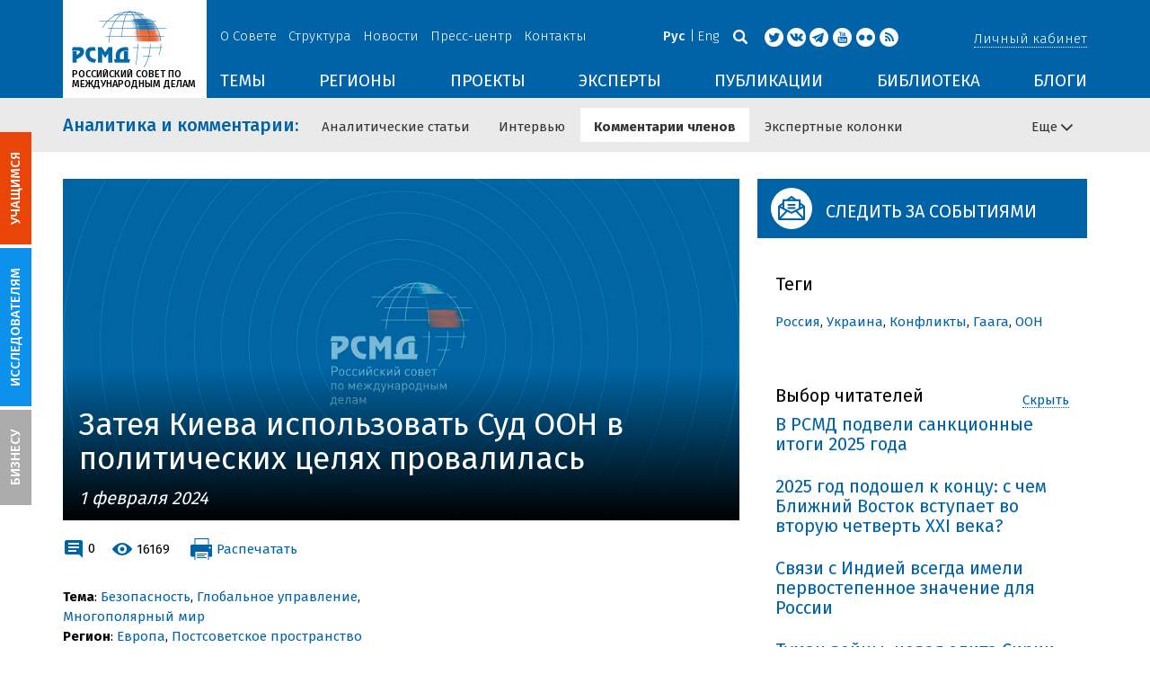

--- FILE ---
content_type: text/html; charset=UTF-8
request_url: https://russiancouncil.ru/analytics-and-comments/comments/zateya-kieva-ispolzovat-sud-oon-v-politicheskikh-tselyakh-provalilas/
body_size: 19235
content:
<!DOCTYPE html>
<html lang="ru">
	<head>
		<title>РСМД :: Затея Киева использовать Суд ООН в политических целях провалилась</title>
		<meta http-equiv="X-UA-Compatible" content="IE=edge" />
		<meta name="viewport" content="width=device-width, initial-scale=1" />
		<meta name="format-detection" content="telephone=no">
		<meta property="og:type" content="article" />
		<meta name="twitter:card" content="summary_large_image" />
		<meta property="og:description" content="Затея украинцев использовать Международный Суд ООН в политических целях провалилась.




	 Судьи в Гааге,&nbsp;вынося решение по иску Украины против России, продемонстрировали некоторые признаки оздоровления международного правосудия.


	 Напомню, Суд рассматривал события 2014-2017 гг. на предмет соответствия двум конвенциям ООН - о финансировании терроризма и ликвидации всех форм расовой дискриминации. В российском МИДе уже подробно&nbsp;прокомментировали&nbsp;решение. Со своей стороны хотел бы остановиться на некоторых деталях." /><meta name="twitter:description" content="Затея украинцев использовать Международный Суд ООН в политических целях провалилась.




	 Судьи в Гааге,&nbsp;вынося решение по иску Украины против России, продемонстрировали некоторые признаки оздоровления международного правосудия.


	 Напомню, Суд рассматривал события 2014-2017 гг. на предмет соответствия двум конвенциям ООН - о финансировании терроризма и ликвидации всех форм расовой дискриминации. В российском МИДе уже подробно&nbsp;прокомментировали&nbsp;решение. Со своей стороны хотел бы остановиться на некоторых деталях." /><meta name="author" content="Константин Косачев" /><meta property="article:author" content="Константин Косачев" /><meta property="og:title" content="Затея Киева использовать Суд ООН в политических целях провалилась" /><meta name="twitter:title" content="Затея Киева использовать Суд ООН в политических целях провалилась" /><meta property="og:image" content="https://russiancouncil.ru/upload/iblock/705/ba7t2az9ut3fozv965kcugs9wyst41yu/riacmembercommentsru.jpg" /><meta name="twitter:image:src" content="https://russiancouncil.ru/upload/iblock/705/ba7t2az9ut3fozv965kcugs9wyst41yu/riacmembercommentsru.jpg" />		<meta name="twitter:site" content="@russian_council" />
				
		<meta name="twitter:site" content="@russian_council" />
		<meta name="twitter:creator" content="@russian_council" />
		<meta property="og:url" content="https://russiancouncil.ru/analytics-and-comments/comments/zateya-kieva-ispolzovat-sud-oon-v-politicheskikh-tselyakh-provalilas/" />
		<meta property="og:locale" content="ru_RU" />
		                                		<meta property="og:title" content="РСМД :: Затея Киева использовать Суд ООН в политических целях провалилась"/>
		        


		                
		<meta http-equiv="Content-Type" content="text/html; charset=UTF-8" />
<meta name="description" content="Затея украинцев использовать Международный Суд ООН в политических целях провалилась.




	 Судьи в Гааге,&nbsp;вынося решение по иску Украины против России, продемонстрировали некоторые признаки оздоровления международного правосудия.


	 Напомню, Суд рассматривал события 2014-2017 гг. на предмет соответствия двум конвенциям ООН - о финансировании терроризма и ликвидации всех форм расовой дискриминации. В российском МИДе уже подробно&nbsp;прокомментировали&nbsp;решение. Со своей стороны хотел бы остановиться на некоторых деталях." />
<link href="/bitrix/js/socialservices/css/ss.min.css?16623592594686" type="text/css"  rel="stylesheet" />
<link href="/bitrix/panel/main/popup.min.css?166236185521121" type="text/css"  rel="stylesheet" />
<link href="/local/templates/main/components/bitrix/iblock.vote/ajax/style.css?15003835373872" type="text/css"  rel="stylesheet" />
<link href="/local/templates/main/bootstrap/css/bootstrap.min.css?1494479345114351" type="text/css"  data-template-style="true"  rel="stylesheet" />
<link href="/local/templates/main/css/jquery.fancybox.css?14809454364895" type="text/css"  data-template-style="true"  rel="stylesheet" />
<link href="/local/templates/main/scrollpane.css?14623692943831" type="text/css"  data-template-style="true"  rel="stylesheet" />
<link href="/local/templates/main/selectfix.css?14744573294175" type="text/css"  data-template-style="true"  rel="stylesheet" />
<link href="/mistakes/mistakes.css?1477990361590" type="text/css"  data-template-style="true"  rel="stylesheet" />
<link href="/local/templates/main/styles.css?15477596803106" type="text/css"  data-template-style="true"  rel="stylesheet" />
<link href="/local/templates/main/template_styles.css?1751896533166317" type="text/css"  data-template-style="true"  rel="stylesheet" />
<script type="text/javascript">if(!window.BX)window.BX={};if(!window.BX.message)window.BX.message=function(mess){if(typeof mess==='object'){for(let i in mess) {BX.message[i]=mess[i];} return true;}};</script>
<script type="text/javascript">(window.BX||top.BX).message({'pull_server_enabled':'N','pull_config_timestamp':'0','pull_guest_mode':'N','pull_guest_user_id':'0'});(window.BX||top.BX).message({'PULL_OLD_REVISION':'Для продолжения корректной работы с сайтом необходимо перезагрузить страницу.'});</script>
<script type="text/javascript">(window.BX||top.BX).message({'JS_CORE_LOADING':'Загрузка...','JS_CORE_NO_DATA':'- Нет данных -','JS_CORE_WINDOW_CLOSE':'Закрыть','JS_CORE_WINDOW_EXPAND':'Развернуть','JS_CORE_WINDOW_NARROW':'Свернуть в окно','JS_CORE_WINDOW_SAVE':'Сохранить','JS_CORE_WINDOW_CANCEL':'Отменить','JS_CORE_WINDOW_CONTINUE':'Продолжить','JS_CORE_H':'ч','JS_CORE_M':'м','JS_CORE_S':'с','JSADM_AI_HIDE_EXTRA':'Скрыть лишние','JSADM_AI_ALL_NOTIF':'Показать все','JSADM_AUTH_REQ':'Требуется авторизация!','JS_CORE_WINDOW_AUTH':'Войти','JS_CORE_IMAGE_FULL':'Полный размер'});</script>

<script type="text/javascript" src="/bitrix/js/main/core/core.min.js?1662362298216421"></script>

<script>BX.setJSList(['/bitrix/js/main/core/core_ajax.js','/bitrix/js/main/core/core_promise.js','/bitrix/js/main/polyfill/promise/js/promise.js','/bitrix/js/main/loadext/loadext.js','/bitrix/js/main/loadext/extension.js','/bitrix/js/main/polyfill/promise/js/promise.js','/bitrix/js/main/polyfill/find/js/find.js','/bitrix/js/main/polyfill/includes/js/includes.js','/bitrix/js/main/polyfill/matches/js/matches.js','/bitrix/js/ui/polyfill/closest/js/closest.js','/bitrix/js/main/polyfill/fill/main.polyfill.fill.js','/bitrix/js/main/polyfill/find/js/find.js','/bitrix/js/main/polyfill/matches/js/matches.js','/bitrix/js/main/polyfill/core/dist/polyfill.bundle.js','/bitrix/js/main/core/core.js','/bitrix/js/main/polyfill/intersectionobserver/js/intersectionobserver.js','/bitrix/js/main/lazyload/dist/lazyload.bundle.js','/bitrix/js/main/polyfill/core/dist/polyfill.bundle.js','/bitrix/js/main/parambag/dist/parambag.bundle.js']);
BX.setCSSList(['/bitrix/js/main/lazyload/dist/lazyload.bundle.css','/bitrix/js/main/parambag/dist/parambag.bundle.css']);</script>
<script type="text/javascript">(window.BX||top.BX).message({'JS_CORE_LOADING':'Загрузка...','JS_CORE_NO_DATA':'- Нет данных -','JS_CORE_WINDOW_CLOSE':'Закрыть','JS_CORE_WINDOW_EXPAND':'Развернуть','JS_CORE_WINDOW_NARROW':'Свернуть в окно','JS_CORE_WINDOW_SAVE':'Сохранить','JS_CORE_WINDOW_CANCEL':'Отменить','JS_CORE_WINDOW_CONTINUE':'Продолжить','JS_CORE_H':'ч','JS_CORE_M':'м','JS_CORE_S':'с','JSADM_AI_HIDE_EXTRA':'Скрыть лишние','JSADM_AI_ALL_NOTIF':'Показать все','JSADM_AUTH_REQ':'Требуется авторизация!','JS_CORE_WINDOW_AUTH':'Войти','JS_CORE_IMAGE_FULL':'Полный размер'});</script>
<script type="text/javascript">(window.BX||top.BX).message({'LANGUAGE_ID':'ru','FORMAT_DATE':'DD.MM.YYYY','FORMAT_DATETIME':'DD.MM.YYYY HH:MI:SS','COOKIE_PREFIX':'BITRIX_SM','SERVER_TZ_OFFSET':'10800','UTF_MODE':'Y','SITE_ID':'s1','SITE_DIR':'/','USER_ID':'','SERVER_TIME':'1769291056','USER_TZ_OFFSET':'0','USER_TZ_AUTO':'Y','bitrix_sessid':'2504cde7f1b0d405095a5137b2b023ae'});</script>


<script type="text/javascript" src="/bitrix/js/pull/protobuf/protobuf.min.js?166235968376433"></script>
<script type="text/javascript" src="/bitrix/js/pull/protobuf/model.min.js?166235968314190"></script>
<script type="text/javascript" src="/bitrix/js/main/core/core_promise.min.js?16623586362490"></script>
<script type="text/javascript" src="/bitrix/js/rest/client/rest.client.min.js?16623616229240"></script>
<script type="text/javascript" src="/bitrix/js/pull/client/pull.client.min.js?166236201644545"></script>
<script type="text/javascript" src="/bitrix/js/main/core/core_fx.min.js?14919059579768"></script>
<script type="text/javascript" src="/bitrix/js/main/pageobject/pageobject.min.js?1662359219570"></script>
<script type="text/javascript" src="/bitrix/js/main/core/core_window.min.js?166236227676326"></script>
<script type="text/javascript" src="/bitrix/js/socialservices/ss.js?14441263941419"></script>
<script type="text/javascript" src="/bitrix/js/main/cphttprequest.min.js?14537235113623"></script>
<link rel="amphtml" href="//russiancouncil.ru/amp/analytics-and-comments/comments/zateya-kieva-ispolzovat-sud-oon-v-politicheskikh-tselyakh-provalilas/">
<script type="text/javascript">var ajaxMessages = {wait:"Загрузка..."}</script>



<script type="text/javascript" src="/local/templates/main/js/lib/jquery.js?144720939095956"></script>
<script type="text/javascript" src="/local/templates/main/js/indi.js?152421536454484"></script>
<script type="text/javascript" src="/local/templates/main/js/lib/jquery-ui.min.js?1447209390215754"></script>
<script type="text/javascript" src="/local/templates/main/js/lib/bootstrap.min.js?144720939037055"></script>
<script type="text/javascript" src="/local/templates/main/js/lib/jquery.fancybox.min.js?148049609322974"></script>
<script type="text/javascript" src="/local/templates/main/js/jquery.maskedinput.min.js?14443923983568"></script>
<script type="text/javascript" src="/local/templates/main/js/scrollpane.min.js?148049573714869"></script>
<script type="text/javascript" src="/local/templates/main/js/selectfix.min.js?14804957965211"></script>
<script type="text/javascript" src="/local/templates/main/js/app.js?164370662516845"></script>
<script type="text/javascript" src="/local/templates/main/js/lib/slick.min.js?144720939040143"></script>
<script type="text/javascript" src="/local/templates/main/js/template.js?164249279236270"></script>
<script type="text/javascript" src="/mistakes/mistakes.min.js?15538524643111"></script>
<script type="text/javascript" src="/local/templates/main/components/bitrix/menu/section/script.js?15088372891845"></script>
<script type="text/javascript" src="/local/templates/main/components/bitrix/system.auth.form/.default/script.js?1444392398234"></script>
<script type="text/javascript">var _ba = _ba || []; _ba.push(["aid", "8276bb8d5dcd52b47ce2bfc5a028f4ec"]); _ba.push(["host", "russiancouncil.ru"]); (function() {var ba = document.createElement("script"); ba.type = "text/javascript"; ba.async = true;ba.src = (document.location.protocol == "https:" ? "https://" : "http://") + "bitrix.info/ba.js";var s = document.getElementsByTagName("script")[0];s.parentNode.insertBefore(ba, s);})();</script>



		<link href="/img/favicons/apple-touch-icon-114x114.png" rel="apple-touch-icon" sizes="114x114">
		<link href="/img/favicons/apple-touch-icon-76x76.png" rel="apple-touch-icon" sizes="76x76">
		<link href="/img/favicons/apple-touch-icon-72x72.png" rel="apple-touch-icon" sizes="72x72">
		<link href="/img/favicons/apple-touch-icon-60x60.png" rel="apple-touch-icon" sizes="60x60">
		<link href="/img/favicons/apple-touch-icon-57x57.png" rel="apple-touch-icon" sizes="57x57">
		<link href="/img/favicons/favicon-96x96.png" type="image/png" rel="icon" sizes="96x96">
		<link href="/img/favicons/favicon-32x32.png" type="image/png" rel="icon" sizes="32x32">
		<link href="/img/favicons/favicon.ico" type="image/x-icon" rel="shortcut icon">
		<link href="/img/favicons/favicon.ico" type="image/x-icon" rel="icon">
		<meta name="msapplication-TileColor" content="#ffffff">
		<meta name="theme-color" content="#fff">
		<link href='https://fonts.googleapis.com/css?family=Fira+Sans:400,300,500,700&subset=latin,cyrillic' rel='stylesheet' type='text/css'>
		<!--[if IE]><script src="js/html5shiv.js"></script><![endif]-->
				<script rel="bx-no-check">indi.utils.apply(indi.app.locale, {"settings":{"date":"dd.mm.yy","time":"hh:mi:ss","dateTime":"dd.mm.yy hh:mi:ss","firstDay":1,"isRTL":false},"messages":{"monthNames":["\u042f\u043d\u0432\u0430\u0440\u044c","\u0424\u0435\u0432\u0440\u0430\u043b\u044c","\u041c\u0430\u0440\u0442","\u0410\u043f\u0440\u0435\u043b\u044c","\u041c\u0430\u0439","\u0418\u044e\u043d\u044c","\u0418\u044e\u043b\u044c","\u0410\u0432\u0433\u0443\u0441\u0442","\u0421\u0435\u043d\u0442\u044f\u0431\u0440\u044c","\u041e\u043a\u0442\u044f\u0431\u0440\u044c","\u041d\u043e\u044f\u0431\u0440\u044c","\u0414\u0435\u043a\u0430\u0431\u0440\u044c"],"monthNamesShort":["\u042f\u043d\u0432","\u0424\u0435\u0432","\u041c\u0430\u0440","\u0410\u043f\u0440","\u041c\u0430\u0439","\u0418\u044e\u043d","\u0418\u044e\u043b","\u0410\u0432\u0433","\u0421\u0435\u043d","\u041e\u043a\u0442","\u041d\u043e\u044f","\u0414\u0435\u043a"],"dayNames":["\u0432\u043e\u0441\u043a\u0440\u0435\u0441\u0435\u043d\u044c\u0435","\u043f\u043e\u043d\u0435\u0434\u0435\u043b\u044c\u043d\u0438\u043a","\u0432\u0442\u043e\u0440\u043d\u0438\u043a","\u0441\u0440\u0435\u0434\u0430","\u0447\u0435\u0442\u0432\u0435\u0440\u0433","\u043f\u044f\u0442\u043d\u0438\u0446\u0430","\u0441\u0443\u0431\u0431\u043e\u0442\u0430"],"dayNamesShort":["\u0432\u0441\u043a","\u043f\u043d\u0434","\u0432\u0442\u0440","\u0441\u0440\u0434","\u0447\u0442\u0432","\u043f\u0442\u043d","\u0441\u0431\u0442"],"dayNamesMin":["\u0412\u0441","\u041f\u043d","\u0412\u0442","\u0421\u0440","\u0427\u0442","\u041f\u0442","\u0421\u0431"],"close":"\u0417\u0430\u043a\u0440\u044b\u0442\u044c","datePicker":{"prev":"&larr;\u041f\u0440\u0435\u0434\u044b\u0434\u0443\u0449\u0438\u0439","next":"\u0421\u043b\u0435\u0434\u0443\u044e\u0449\u0438\u0439&rarr;","current":"\u0421\u0435\u0433\u043e\u0434\u043d\u044f","showMonthAfterYear":false,"weekHeader":"\u041d\u0435","yearSuffix":""},"timePicker":{"timeOnlyTitle":"\u0412\u044b\u0431\u0435\u0440\u0438\u0442\u0435 \u0432\u0440\u0435\u043c\u044f","timeText":"\u0412\u0440\u0435\u043c\u044f","hourText":"\u0427\u0430\u0441\u044b","minuteText":"\u041c\u0438\u043d\u0443\u0442\u044b","secondText":"\u0421\u0435\u043a\u0443\u043d\u0434\u044b","millisecText":"\u043c\u0438\u043b\u043b\u0438\u0441\u0435\u043a\u0443\u043d\u0434\u044b","currentText":"\u0421\u0435\u0439\u0447\u0430\u0441","ampm":false},"alert":{"title":"C\u043e\u043e\u0431\u0449\u0435\u043d\u0438\u0435","ok":"Ok"}}});</script>

	</head>
	<body role="document" class="js-mediator-container lang-ru info-block-blogs">
				<div class="out out_index ">
			<!-- header -->
			<header class="header js-header">
				<div class="header__content ">
					<div class="container">
						<!-- logo -->
						<div class="header__logo">
							<a class="logo" href="/">
								<img src="/img/logo.jpg" />
								<p>РОССИЙСКИЙ СОВЕТ ПО МЕЖДУНАРОДНЫМ ДЕЛАМ</p>

 <!-- Yandex.Metrika counter -->
<script type="text/javascript" >
   (function(m,e,t,r,i,k,a){m[i]=m[i]||function(){(m[i].a=m[i].a||[]).push(arguments)};
   m[i].l=1*new Date();k=e.createElement(t),a=e.getElementsByTagName(t)[0],k.async=1,k.src=r,a.parentNode.insertBefore(k,a)})
   (window, document, "script", "https://mc.yandex.ru/metrika/tag.js", "ym");

   ym(12550252, "init", {
        clickmap:true,
        trackLinks:true,
        accurateTrackBounce:true,
        webvisor:true
   });
</script>
<noscript><div><img src="https://mc.yandex.ru/watch/12550252" style="position:absolute; left:-9999px;" alt="" /></div></noscript>
<!-- /Yandex.Metrika counter -->

							</a>
						</div>
						<!-- header content -->
						<div class="header__in">
							<div class="header__topper">
								<!-- topper nav -->
								<div class="top-nav">
	<span class="js-mobile">
		<a href="/about/" class=" js-open-menu-plush">О Совете</a>
			<span class="menu-plush">
			<span class="menu-plush-triangle"></span>
					<a href="/about/">Общая информация</a>
						<a href="/about/founders/">Учредители</a>
						<a href="/news/">Новости РСМД</a>
						<a href="/about/partners/">Партнеры</a>
						<a href="/about/activity/">Деятельность</a>
						<a href="/about/regulations/">Устав</a>
						<a href="/about/thanks/">Благодарности</a>
						<a href="/about/memory-book/">Книга памяти</a>
					</span>
			</span>
		<span class="js-mobile">
		<a href="/management/" class=" js-open-menu-plush">Структура</a>
			<span class="menu-plush">
			<span class="menu-plush-triangle"></span>
					<a href="/management/members/">Члены РСМД</a>
						<a href="/management/corporatemembers/">Корпоративные члены</a>
						<a href="/management/general-meeting/">Общее собрание</a>
						<a href="/management/board-trustees/">Попечительский совет</a>
						<a href="/management/presidium/">Президиум</a>
						<a href="/management/vicepresidents/">Вице-президенты</a>
						<a href="/management/staff/">Сотрудники</a>
					</span>
			</span>
		<span class="js-mobile">
		<a href="/news/" class="">Новости</a>
		</span>
		<span class="js-mobile">
		<a href="/press/" class=" js-open-menu-plush">Пресс-центр</a>
			<span class="menu-plush">
			<span class="menu-plush-triangle"></span>
					<a href="/press/">Информация для СМИ</a>
						<a href="/press/calendar/">Календарь</a>
						<a href="/press/partnership/">Информационное партнерство</a>
						<a href="/press/experts/">Запросить экспертный комментарий</a>
						<a href="/press/brief/">Коротко о Совете</a>
						<a href="/press/projects/">Коротко о проектах Совета</a>
					</span>
			</span>
		<span class="js-mobile">
		<a href="/contacts/" class="">Контакты</a>
		</span>
	</div>
								<!-- user info -->
								<div class="header__profile mt5">
																	<span class="js-mobile">
										<a href="#" class="js-open-login-plush m-login abbd"><span class="user-login-triangle"></span><span>Личный кабинет</span></a>
										<div class="user-login">
											<h2>Вход</h2>
											<p>Авторизуйтесь, если вы уже зарегистрированы</p>
											
<form class="js-ajax-form-submit form form-login cf" method="post" target="_top" action="/auth/" role="login" data-container=".form-login" data-source=".form-login">
	<input type="hidden" name="backurl" value="/analytics-and-comments/comments/zateya-kieva-ispolzovat-sud-oon-v-politicheskikh-tselyakh-provalilas/"/>	<input type="hidden" name="AUTH_FORM" value="Y"/>
	<input type="hidden" name="AUTH_REASON" value="auth-form"/>
	<input type="hidden" name="TYPE" value="AUTH"/>
	
	<div class="form-group mb20">
		<input class="form-control login-field w100" autofocus="autofocus" type="text" name="USER_LOGIN" id="system-auth-form-login" value="" maxlength="50" tabindex="1" required="" placeholder="Email / Login" />
	</div>
	<div class="form-group has-feedback mb20">
		<input class="form-control w100" type="password" name="USER_PASSWORD" id="system-auth-form-password" maxlength="50" tabindex="2" required="" placeholder="Пароль" />
	</div>
	<div class="mb20">
		<a class="forgot-pass" href="/forgotpasswd/?forgot_password=yes&amp;backurl=%2Fanalytics-and-comments%2Fcomments%2Fzateya-kieva-ispolzovat-sud-oon-v-politicheskikh-tselyakh-provalilas%2F" rel="nofollow">Забыли пароль?</a>
	</div>
		
	<div class="form-group form-toolbar">
		<input class="btn w100" type="submit" value="Войти"/>
	</div>

	<div class="form-group form-toolbar">
		<a href="/registration/?register=yes&amp;backurl=%2Fanalytics-and-comments%2Fcomments%2Fzateya-kieva-ispolzovat-sud-oon-v-politicheskikh-tselyakh-provalilas%2F">Еще не зарегистрированы?</a>
	</div>
	
				<label class="control-label">Войти с помощью:</label>
			<div>
							</div>
		</form>
<div class="popup-socserv">
	
	<form method="post" name="bx_auth_servicesform" target="_top" action="/analytics-and-comments/comments/zateya-kieva-ispolzovat-sud-oon-v-politicheskikh-tselyakh-provalilas/">
													<div class="js-socserv-auth VKontakte vkontakte" data-url="https://oauth.vk.com/authorize?client_id=5414692&redirect_uri=https%3A%2F%2Frussiancouncil.ru%2Fbitrix%2Ftools%2Foauth%2Fvkontakte.php&scope=friends,offline,email&response_type=code&state=[base64]"></div>
									<input type="hidden" name="auth_service_id" value="" />
	</form>

</div>


										</div>
									</span>
										<button type="button" class="hamb visible-sm visible-xs js-hamb"><span></span></button>
								</div>
								<!-- header tools -->
								<div class="header__tools">
									<div class="lang">
																					<a class="is-active">Рус</a>
											<a href="/en/">Eng</a>
																				</div>
									<div class="search js-search">
										<a href="#" class="js-search-btn"></a>
										<div class="search-block">
											
<form class="form search-form search-form-top" action="/search/index.php" role="search">
	<input type="text" name="q" value="" placeholder="Например: Россия" maxlength="250" />
		<button class="btn btn-sm" type="submit">Найти</button>
</form>										</div>
									</div>
									<div class="socials">

                                        <a target="new" href="https://twitter.com/Russian_Council"><i class="i-tw"></i></a>
                                                                                    <a target="new" href="http://vk.com/russian_council"><i class="i-vk"></i></a>
										    <a target="new" href="https://telegram.me/russiancouncil"><i class="i-tl"></i></a>
                                        
										<a target="new" href="http://www.youtube.com/russiancouncilvideo"><i class="i-yt"></i></a>
										<a target="new" href="http://www.flickr.com/photos/russiancouncil"><i class="i-fl"></i></a>

										 									        <a target="new" href="/rss/"><i class="i-rss"></i></a>
                                        									</div>
								</div>
							</div>
							<div class="header__bottom">
								<div class="visible-lg visible-md">
									<nav class="nav">
	<div class="menu">
<!--
		<a href="" class="menu__item"></a>
	-->                    <a data-lang="s1" data-template="menu.topics" data-result="#themes" data-href="/ajax/menu/getMenu/" href="/topics/" data-link="themes" class="menu__item js-drop-down-ajax-menu js-dropdown">ТЕМЫ</a>
                        <a data-lang="s1" data-template="menu.regions" data-result="#regions" data-href="/ajax/menu/getMenu/" href="/regions/" data-link="regions" class="menu__item js-drop-down-ajax-menu js-dropdown">РЕГИОНЫ</a>
                        <a data-lang="s1" data-template="menu.projects" data-result="#projects" data-href="/ajax/menu/getMenu/" href="/projects/" data-link="projects" class="menu__item js-drop-down-ajax-menu js-dropdown">ПРОЕКТЫ</a>
                        <a data-lang="s1" data-template="" data-result="#" data-href="/ajax/menu/getMenu/" href="/experts/" class="menu__item">ЭКСПЕРТЫ</a>
                        <a data-lang="s1" data-template="menu.activity" data-result="#publicatons" data-href="/ajax/menu/getMenu/" href="/activity/" data-link="publicatons" class="menu__item js-drop-down-ajax-menu js-dropdown">ПУБЛИКАЦИИ</a>
                        <a data-lang="s1" data-template="" data-result="#" data-href="/ajax/menu/getMenu/" href="/library/" class="menu__item">БИБЛИОТЕКА</a>
                        <a data-lang="s1" data-template="menu.blogs" data-result="#blog" data-href="/ajax/menu/getMenu/" href="/blogs/" data-link="blog" class="menu__item js-drop-down-ajax-menu js-dropdown">БЛОГИ</a>
            	</div>
</nav>								</div>
							</div>
						</div>
					</div>
				</div>
				<!-- dropdown blocks -->
				<!--
				-->				<div id="themes" class="sub-menu js-submenu"></div>
				<div id="regions" class="sub-menu js-submenu"></div>
				<div id="projects" class="sub-menu js-submenu"></div>
				<div id="publicatons" class="sub-menu js-submenu"></div>
				<div id="blog" class="sub-menu js-submenu"></div>
			</header>
			<div class="margin-after-header">&nbsp;</div>
			<div class="container">
				<div class="header__bottom js-mobnav">
					<div class="hidden-lg hidden-md dop-menu">
						<nav class="nav">
	<div class="menu-mobile">
		<div  data-link="about" class="js-mobile-dropdown mobile-dropdown">
			<a class="section">О совете<span class="arrow"></span></a>
			<div id="about" class="items">
						<a class="item " href="/about/">Общая информация</a>
				<a class="item " href="/management/members/">Члены</a>
				<a class="item " href="/management/corporatemembers/">Корпоративные члены</a>
				<a class="item " href="/management/general-meeting/">Общее собрание</a>
				<a class="item " href="/management/board-trustees/">Попечительский совет</a>
				<a class="item " href="/management/presidium/">Президиум</a>
				<a class="item " href="/management/scientific-council/">Научный совет</a>
				<a class="item " href="/about/founders/">Учредители</a>
				<a class="item " href="/management/vicepresidents/">Вице-президент</a>
				<a class="item " href="/management/staff/">Сотрудники</a>
				<a class="item " href="/press/">Пресс-центр</a>
				<a class="item " href="/about/memory-book/">Книга памяти</a>
				<a class="item " href="/contacts/">Контакты</a>
				</div>
		</div>
					<div  data-link="analytics" class="js-mobile-dropdown mobile-dropdown">
			<a class="section">Аналитика<span class="arrow"></span></a>
			<div id="analytics" class="items">
						<a class="item " href="/regions/">Регионы</a>
				<a class="item " href="/topics/">Темы</a>
				<a class="item " href="/subjects/">Сюжеты</a>
				</div>
		</div>
					<div  data-link="publication" class="js-mobile-dropdown mobile-dropdown">
			<a class="section">Публикации<span class="arrow"></span></a>
			<div id="publication" class="items">
						<a class="item " href="/activity/publications/">Доклады</a>
				<a class="item " href="/activity/workingpapers/">Рабочие тетради</a>
				<a class="item " href="/activity/policybriefs/">Аналитические записки</a>
				<a class="item " href="/activity/educationalmaterials/">Учебные материалы</a>
				<a class="item " href="/library/library_rsmd/?SEARCH_NAME=&TOPIC=&REGION=&IS_RSMD_PUBLICATION=32&set_filter=Y">Издания</a>
				<a class="item " href="/activity/digest/">Спецпроекты</a>
				<a class="item " href="/activity/infographics/">Инфографика</a>
				</div>
		</div>
					<div  data-link="press" class="js-mobile-dropdown mobile-dropdown">
			<a class="section">Пресс-центр<span class="arrow"></span></a>
			<div id="press" class="items">
						<a class="item " href="/news/">Новости</a>
				<a class="item " href="/press/">Информация для СМИ</a>
				<a class="item " href="/press/calendar/">Календарь</a>
				<a class="item " href="/press/partnership/">Информационное партнерство</a>
				<a class="item " href="/press/experts/">Запросить комментарий</a>
				<a class="item " href="/press/brief/">Коротко о Совете</a>
				<a class="item " href="/press/projects/">Коротко о проектах Совета</a>
				</div>
		</div>
					<div  data-link="projects" class="js-mobile-dropdown mobile-dropdown">
			<a class="section">Проекты<span class="arrow"></span></a>
			<div id="projects" class="items">
						<a class="item " href="/projects/research-projects/">Исследовательские проекты</a>
				<a class="item " href="/projects/educational-projects/">Просветительские проекты</a>
				<a class="item " href="/projects/internships/">Стажировки</a>
				<a class="item " href="/projects/contests/">Конкурсы</a>
				<a class="item " href="/projects/geography/">География</a>
				<a class="item " href="/projects/zavershennye-proekty/">Завершенные проекты</a>
				</div>
		</div>
						<a class="item " href="/experts/">Эксперты</a>
				<a class="item " href="/blogs/">Сообщество</a>
				<a class="item " href="/library/library_rsmd/">Библиотека</a>
		</div>
</nav>					</div>
				</div>
			</div>
			<div class="topper">
	<div class="container">
		<div class="topper__title js-topper-nav "><a href="/analytics-and-comments/">Аналитика и комментарии<span class="hidden-sm hidden-xs">:</span></a></div>
		<nav class="page-nav" style="display: none;">
				<div>
					<a href="/analytics-and-comments/analytics/">Аналитические статьи</a>
				</div>
							<div>
					<a href="/analytics-and-comments/interview/">Интервью</a>
				</div>
							<div>
					<a href="/analytics-and-comments/comments/" class="selected">Комментарии членов</a>
				</div>
							<div>
					<a href="/analytics-and-comments/columns/">Экспертные колонки</a>
				</div>
						<div class="more-menu hidden-xs hidden-sm"><div class="js-accord" data-accord-body=".accord"><span>Еще <i class="icon icon-arrow"></i></span></div></div>
		</nav>
	</div>
</div>			<div class="main">
				<div class="container">
													<!--'start_frame_cache_y0XwfU'--><!--'end_frame_cache_y0XwfU'-->

    <article class="row news-detail news-detail-analytics mb20 eeeqqq">
    <div class="col-w-9 col-md-8 col-xs-12">
    <div style="background-image: url('/upload/iblock/705/ba7t2az9ut3fozv965kcugs9wyst41yu/riacmembercommentsru.jpg');" class="img-link img-link_wide mb20">
        <div class="img-link__bottom">
                            <h1>Затея Киева использовать Суд ООН в политических целях провалилась</h1>
                            <div class="date">1 февраля 2024</div>
                    </div>
    </div>

    <div class="row mb20 not-print">
        <div class="col-sm-6 col-xs-6">
            <div class="clearfix links-block">

                <div class="links-block-xs-dblock">
                    <div class="ib vam">
                        <i class="i-comment-blue"></i>
                        <a href="//russiancouncil.ru/analytics-and-comments/comments/zateya-kieva-ispolzovat-sud-oon-v-politicheskikh-tselyakh-provalilas/#disqus_thread">0</a>
                                            </div>
                    <div class="ib vam">
                        <i class="i-view-blue"></i>
                        <span>16169</span>
                                            </div>
                </div>
                <a class="print js-print"><i class="i-print"></i><span class="">﻿Распечатать</span></a>
            </div>
        </div>
        <div class="col-sm-6 col-xs-6">
                            <span class="js-mobile print pr">
										<div class="user-login">
						<h2>Вход</h2>
						<p>Авторизуйтесь, если вы уже зарегистрированы</p>
                        
<form class="js-ajax-form-submit form form-login cf" method="post" target="_top" action="/auth/" role="login" data-container=".form-login" data-source=".form-login">
	<input type="hidden" name="backurl" value="/analytics-and-comments/comments/zateya-kieva-ispolzovat-sud-oon-v-politicheskikh-tselyakh-provalilas/"/>	<input type="hidden" name="AUTH_FORM" value="Y"/>
	<input type="hidden" name="AUTH_REASON" value="auth-form"/>
	<input type="hidden" name="TYPE" value="AUTH"/>
	
	<div class="form-group mb20">
		<input class="form-control login-field w100" autofocus="autofocus" type="text" name="USER_LOGIN" id="system-auth-form-login" value="" maxlength="50" tabindex="1" required="" placeholder="Email / Login" />
	</div>
	<div class="form-group has-feedback mb20">
		<input class="form-control w100" type="password" name="USER_PASSWORD" id="system-auth-form-password" maxlength="50" tabindex="2" required="" placeholder="Пароль" />
	</div>
	<div class="mb20">
		<a class="forgot-pass" href="//forgotpasswd/?forgot_password=yes&amp;backurl=%2Fanalytics-and-comments%2Fcomments%2Fzateya-kieva-ispolzovat-sud-oon-v-politicheskikh-tselyakh-provalilas%2F" rel="nofollow">Забыли пароль?</a>
	</div>
		
	<div class="form-group form-toolbar">
		<input class="btn w100" type="submit" value="Войти"/>
	</div>

	<div class="form-group form-toolbar">
		<a href="//registration/?register=yes&amp;backurl=%2Fanalytics-and-comments%2Fcomments%2Fzateya-kieva-ispolzovat-sud-oon-v-politicheskikh-tselyakh-provalilas%2F">Еще не зарегистрированы?</a>
	</div>
	
				<label class="control-label">Войти с помощью:</label>
			<div>
							</div>
		</form>
<div class="popup-socserv">
	
	<form method="post" name="bx_auth_servicesform" target="_top" action="/analytics-and-comments/comments/zateya-kieva-ispolzovat-sud-oon-v-politicheskikh-tselyakh-provalilas/">
													<div class="js-socserv-auth VKontakte vkontakte" data-url="https://oauth.vk.com/authorize?client_id=5414692&redirect_uri=https%3A%2F%2Frussiancouncil.ru%2Fbitrix%2Ftools%2Foauth%2Fvkontakte.php&scope=friends,offline,email&response_type=code&state=[base64]"></div>
									<input type="hidden" name="auth_service_id" value="" />
	</form>

</div>


					</div>
				</span>
                
                    </div>
    </div>

    <div class="row mb20">
        <div class="col-sm-6 col-xs-12">
            <div class="block">
                                    <div><b>Тема</b>: <a href="/topics/internationalsecurity/">Безопасность</a>, <a href="/topics/globalgovernance/">Глобальное управление</a>, <a href="/topics/multipolarworld/">Многополярный мир</a></div>
                                        <div><b>Регион</b>: <a href="/regions/europe/">Европа</a>, <a href="/regions/postsovietstates/">Постсоветское пространство</a></div>
                    	            	            <b>Тип:</b> <a class="person__name" href="/analytics-and-comments/comments/">Комментарии членов</a>                            </div>
        </div>
    </div>
    <div class="row mb20 not-print">
        <div class="col-sm-4 col-xs-12">
            <div><b>Оценить статью</b></div>
            <div class="iblock-vote" data-id="vote_136050">

<script type="text/javascript">
if(!window.voteScript) window.voteScript =
{
	trace_vote: function(div, flag)
	{
		var my_div;
		var r = div.getAttribute('data-id').match(/^vote_(\d+)_(\d+)$/);
		for(var i = r[2]; i >= 0; i--) {
			my_div = document.querySelectorAll('[data-id="vote_'+r[1]+'_'+i+'"]');
			if(my_div.length > 1) {
				for(var j = 0; j < my_div.length; j++) {
					if(flag) {
						if(!my_div[j].saved_class) {
							my_div[j].saved_className = my_div[j].className;
						}
						if(my_div[j].className!='star-active star-over') {
							my_div[j].className = 'star-active star-over';
						}
					}
					else {
						if(my_div[j].saved_className && my_div[j].className != my_div[j].saved_className) {
							my_div[j].className = my_div[j].saved_className;
						}
					}
				}
			}
		}
		i = 1 * r[2]+1;
		while(my_div = document.querySelectorAll('[data-id="vote_'+r[1]+'_'+i+'"]') && my_div.length > 1) {
			for(var j = 0; j < my_div.length; j++) {
				if(my_div[j].saved_className && my_div[j].className != my_div[j].saved_className) {
					my_div[j].className = my_div[j].saved_className;
				}
			}
			i++;
		}
	},
		do_vote: function(div, parent_id, arParams)
	{
		var r = div.getAttribute('data-id').match(/^vote_(\d+)_(\d+)$/);

		var vote_id = r[1];
		var vote_value = r[2];

		function __handler(data)
		{
//			var obContainer = document.getElementById(parent_id);
			var obContainer = document.querySelectorAll('[data-id="'+parent_id+'"]');;
			if(obContainer.length > 1) {
				for(var j = 0; j < obContainer.length; j++) {
					var obResult = document.createElement("DIV");
					obResult.innerHTML = data;
					obContainer[j].parentNode.replaceChild(obResult.firstChild, obContainer[j]);
				}
			}
		}

		var obEl = document.querySelectorAll('[data-id="wait_' + parent_id+'"]');;
		if(obEl.length > 1) {
			for(var j = 0; j < obEl.length; j++) {
				obEl[j].innerHTML = BX.message('JS_CORE_LOADING');
			}
		}
				arParams['vote'] = 'Y';
		arParams['vote_id'] = vote_id;
		arParams['rating'] = vote_value;
				BX.ajax.post(
			'/bitrix/components/bitrix/iblock.vote/component.php',
			arParams,
			__handler
		);
			}
}
</script>
<table border="0" cellspacing="0" cellpadding="0">
	<tr class="voteY">
															<td><div data-id="vote_136050_0" class="star-active star-voted" title="не рекомендую" onmouseover="voteScript.trace_vote(this, true);" onmouseout="voteScript.trace_vote(this, false)" onclick="voteScript.do_vote(this, 'vote_136050', {'SESSION_PARAMS':'862b982921ac1680b3fa840c7b87c41e','PAGE_PARAMS':{'ELEMENT_ID':'136050'},'sessid':'2504cde7f1b0d405095a5137b2b023ae','AJAX_CALL':'Y'})"></div></td>
																<td><div data-id="vote_136050_1" class="star-active star-voted" title="не интересно" onmouseover="voteScript.trace_vote(this, true);" onmouseout="voteScript.trace_vote(this, false)" onclick="voteScript.do_vote(this, 'vote_136050', {'SESSION_PARAMS':'862b982921ac1680b3fa840c7b87c41e','PAGE_PARAMS':{'ELEMENT_ID':'136050'},'sessid':'2504cde7f1b0d405095a5137b2b023ae','AJAX_CALL':'Y'})"></div></td>
																<td><div data-id="vote_136050_2" class="star-active star-voted" title="интересно" onmouseover="voteScript.trace_vote(this, true);" onmouseout="voteScript.trace_vote(this, false)" onclick="voteScript.do_vote(this, 'vote_136050', {'SESSION_PARAMS':'862b982921ac1680b3fa840c7b87c41e','PAGE_PARAMS':{'ELEMENT_ID':'136050'},'sessid':'2504cde7f1b0d405095a5137b2b023ae','AJAX_CALL':'Y'})"></div></td>
																<td><div data-id="vote_136050_3" class="star-active star-voted" title="рекомендую" onmouseover="voteScript.trace_vote(this, true);" onmouseout="voteScript.trace_vote(this, false)" onclick="voteScript.do_vote(this, 'vote_136050', {'SESSION_PARAMS':'862b982921ac1680b3fa840c7b87c41e','PAGE_PARAMS':{'ELEMENT_ID':'136050'},'sessid':'2504cde7f1b0d405095a5137b2b023ae','AJAX_CALL':'Y'})"></div></td>
																<td><div data-id="vote_136050_4" class="star-active star-voted" title="очень рекомендую" onmouseover="voteScript.trace_vote(this, true);" onmouseout="voteScript.trace_vote(this, false)" onclick="voteScript.do_vote(this, 'vote_136050', {'SESSION_PARAMS':'862b982921ac1680b3fa840c7b87c41e','PAGE_PARAMS':{'ELEMENT_ID':'136050'},'sessid':'2504cde7f1b0d405095a5137b2b023ae','AJAX_CALL':'Y'})"></div></td>
													<td class="vote-result dn"><div data-id="wait_vote_136050">(Голосов: 1, Рейтинг: 5)</div></td>
			<td class="vote-result">&nbsp;(1 голос)</td>
	</tr>
</table>
</div>        </div>
        <div class="col-sm-4 col-xs-12">
            <div><b>Поделиться статьей</b></div>

				<script src="//yastatic.net/es5-shims/0.0.2/es5-shims.min.js"></script>
		<script src="//yastatic.net/share2/share.js"></script>
		<div class="ya-share2" data-services="vkontakte,odnoklassniki,twitter,whatsapp,telegram"
			 data-counter=""></div>
        		</div>
            </div>
    <div class="person-list row row-vat">
                        <div class="person col-sm-6 col-xs-12 mb20">
                    <div class="person__img">
                                                    <a href="/konstantin-kosachev/"><img alt="" src="/upload/resize_cache/main/d1d/100_100_2/kosachevk.jpg" /></a>
                                                </div>
                    <div class="person__content">
                        <strong><a class="person__name" href="/konstantin-kosachev/">Константин Косачев</a></strong>
                        <p>Заместитель Председателя Совета Федерации Федерального Собрания Российской Федерации, член РСМД</p>

                    </div>
                </div>
                    </div>
    
    <div class="widget tabpane">
    <div class="tabs tabs-simple">
				<span class="tabs__item col-2">
					<p class="tabs__link"><a href="#short">Краткая версия<span class="hidden-xs"> статьи</span></a></p>
				</span>
        <span class="tabs__item col-2 is-active">
					<p class="tabs__link"><a href="#detail">Полная версия<span class="hidden-xs"> статьи</span></a></p>
				</span>
    </div>
    <div class="panes">
    <div id="short" class="tabs-content tabs-simple-content pane mb20">
                <p>
	 Затея украинцев использовать Международный Суд ООН в политических целях провалилась.
</p>
<p>
</p>
<p>
	 Судьи в Гааге,&nbsp;<a href="https://rg.ru/2024/01/31/sud-oon-otklonil-pochti-vse-pretenzii-po-isku-ukrainy-k-rossii-po-donbassu.html" target="_blank">вынося решение по иску Украины против России</a>, продемонстрировали некоторые признаки оздоровления международного правосудия.
</p>
<p>
	 Напомню, Суд рассматривал события 2014-2017 гг. на предмет соответствия двум конвенциям ООН - о финансировании терроризма и ликвидации всех форм расовой дискриминации. В российском МИДе уже подробно&nbsp;<a href="https://rg.ru/2024/01/31/mid-rf-mezhdunarodnyj-sud-ne-poshel-na-povodu-u-kieva.html" target="_blank">прокомментировали</a>&nbsp;решение. Со своей стороны хотел бы остановиться на некоторых деталях.
</p>            </div>
        <div id="detail" class="tabs-content tabs-simple-content pane mb20">
                <p>
</p>
<p>
	Затея украинцев использовать Международный Суд ООН в политических целях провалилась.
</p>
<p>
</p>
<p>
	Судьи в Гааге, <a href="https://rg.ru/2024/01/31/sud-oon-otklonil-pochti-vse-pretenzii-po-isku-ukrainy-k-rossii-po-donbassu.html" target="_blank">вынося решение по иску Украины против России</a>, продемонстрировали некоторые признаки оздоровления международного правосудия.
</p>
<p>
	Напомню, Суд рассматривал события 2014-2017 гг. на предмет соответствия двум конвенциям ООН - о финансировании терроризма и ликвидации всех форм расовой дискриминации. В российском МИДе уже подробно <a href="https://rg.ru/2024/01/31/mid-rf-mezhdunarodnyj-sud-ne-poshel-na-povodu-u-kieva.html" target="_blank">прокомментировали</a> решение. Со своей стороны хотел бы остановиться на некоторых деталях.
</p>
<p>
	К сильным сторонам решения можно отнести то, что применительно к статусу Крыма в тексте решения судьи не использовали термин "оккупация" ("Russian-occupied Crimea"). Эта формулировка встречается в решении в контексте анализа украинских требований, однако сами судьи предпочли избежать подобных оценок. Интересно и то, что единожды судьи использовали в решении официальное название боевых действий - "специальная военная операция" России. Безусловно, вопросы терминологии важны, это говорит об определенном правовом восприятии реальности.
</p>
<p>
	В Суде не было установлено, что Россия нарушила обязательство по обеспечению доступности образования на украинском языке в Крыму (пункт 395 решения). Суд подтвердил правомерность запрета Меджлиса крымских татар (признан экстремисткой организацией на территории России) с точки зрения обязательств России по Конвенции ООН о ликвидации всех форм расовой дискриминации. Этот вывод важен с точки зрения признания нашей юрисдикции на полуострове.
</p>
<p>
	Как следствие, Суд считает: "поскольку запрет Меджлиса не нарушает обязательств Российской Федерации по Конвенции (пункт 275), никакая реституция не может подлежать выплате (пункт 402).
</p>
<p>
	К слабым сторонам решения я бы отнес игнорирование английской правовой доктрины "нечистых рук", на чем настраивала Россия. Считаю важным еще раз повторить эти аргументы. Украина пришла в Суд с "нечистыми руками", а значит не может требовать правовой защиты. Руки Украины стали грязными в силу следующего:
</p>
<p>
	1. Украина не выполнила "Комплекс мер по выполнению Минских соглашений" от 12 февраля 2015 года.
</p>
<p>
	2. Украина обстреливала жилые районы и применяла оружие неизбирательного действия против гражданского населения на востоке Украины.
</p>
<p>
	3. Украина придерживается "лицемерного подхода" в своей интерпретации и применении международных конвенций, которые использует против своих политических оппонентов правительства Украины, а также ДНР и ЛНР.
</p>
<p>
	Тем не менее, признаки оздоровления имеют место. Окончательные выводы в отношении беспристрастности Суда делать рано - в его производстве находится другой иск Украины, который касается событий 24 февраля 2022 года и где Россию обвиняют в геноциде. Так что основные юридические баталии еще впереди.
</p>
<hr>
 <i>Источник: </i><a target="_blank" href="https://rg.ru/2024/02/01/kosachev-sudi-v-gaage-prodemonstrirovali-priznaki-ozdorovleniia-mezhdunarodnogo-pravosudiia.html"><i>Российская газета</i></a><br>
 <br>            </div>



    <p>
                    </p>



    <div class="row not-print">
        <div class="col-sm-4 col-xs-12">
            <div><b>Оценить статью</b></div>
            <div class="iblock-vote" data-id="vote_136050">

<script type="text/javascript">
if(!window.voteScript) window.voteScript =
{
	trace_vote: function(div, flag)
	{
		var my_div;
		var r = div.getAttribute('data-id').match(/^vote_(\d+)_(\d+)$/);
		for(var i = r[2]; i >= 0; i--) {
			my_div = document.querySelectorAll('[data-id="vote_'+r[1]+'_'+i+'"]');
			if(my_div.length > 1) {
				for(var j = 0; j < my_div.length; j++) {
					if(flag) {
						if(!my_div[j].saved_class) {
							my_div[j].saved_className = my_div[j].className;
						}
						if(my_div[j].className!='star-active star-over') {
							my_div[j].className = 'star-active star-over';
						}
					}
					else {
						if(my_div[j].saved_className && my_div[j].className != my_div[j].saved_className) {
							my_div[j].className = my_div[j].saved_className;
						}
					}
				}
			}
		}
		i = 1 * r[2]+1;
		while(my_div = document.querySelectorAll('[data-id="vote_'+r[1]+'_'+i+'"]') && my_div.length > 1) {
			for(var j = 0; j < my_div.length; j++) {
				if(my_div[j].saved_className && my_div[j].className != my_div[j].saved_className) {
					my_div[j].className = my_div[j].saved_className;
				}
			}
			i++;
		}
	},
		do_vote: function(div, parent_id, arParams)
	{
		var r = div.getAttribute('data-id').match(/^vote_(\d+)_(\d+)$/);

		var vote_id = r[1];
		var vote_value = r[2];

		function __handler(data)
		{
//			var obContainer = document.getElementById(parent_id);
			var obContainer = document.querySelectorAll('[data-id="'+parent_id+'"]');;
			if(obContainer.length > 1) {
				for(var j = 0; j < obContainer.length; j++) {
					var obResult = document.createElement("DIV");
					obResult.innerHTML = data;
					obContainer[j].parentNode.replaceChild(obResult.firstChild, obContainer[j]);
				}
			}
		}

		var obEl = document.querySelectorAll('[data-id="wait_' + parent_id+'"]');;
		if(obEl.length > 1) {
			for(var j = 0; j < obEl.length; j++) {
				obEl[j].innerHTML = BX.message('JS_CORE_LOADING');
			}
		}
				arParams['vote'] = 'Y';
		arParams['vote_id'] = vote_id;
		arParams['rating'] = vote_value;
				BX.ajax.post(
			'/bitrix/components/bitrix/iblock.vote/component.php',
			arParams,
			__handler
		);
			}
}
</script>
<table border="0" cellspacing="0" cellpadding="0">
	<tr class="voteY">
															<td><div data-id="vote_136050_0" class="star-active star-voted" title="не рекомендую" onmouseover="voteScript.trace_vote(this, true);" onmouseout="voteScript.trace_vote(this, false)" onclick="voteScript.do_vote(this, 'vote_136050', {'SESSION_PARAMS':'862b982921ac1680b3fa840c7b87c41e','PAGE_PARAMS':{'ELEMENT_ID':'136050'},'sessid':'2504cde7f1b0d405095a5137b2b023ae','AJAX_CALL':'Y'})"></div></td>
																<td><div data-id="vote_136050_1" class="star-active star-voted" title="не интересно" onmouseover="voteScript.trace_vote(this, true);" onmouseout="voteScript.trace_vote(this, false)" onclick="voteScript.do_vote(this, 'vote_136050', {'SESSION_PARAMS':'862b982921ac1680b3fa840c7b87c41e','PAGE_PARAMS':{'ELEMENT_ID':'136050'},'sessid':'2504cde7f1b0d405095a5137b2b023ae','AJAX_CALL':'Y'})"></div></td>
																<td><div data-id="vote_136050_2" class="star-active star-voted" title="интересно" onmouseover="voteScript.trace_vote(this, true);" onmouseout="voteScript.trace_vote(this, false)" onclick="voteScript.do_vote(this, 'vote_136050', {'SESSION_PARAMS':'862b982921ac1680b3fa840c7b87c41e','PAGE_PARAMS':{'ELEMENT_ID':'136050'},'sessid':'2504cde7f1b0d405095a5137b2b023ae','AJAX_CALL':'Y'})"></div></td>
																<td><div data-id="vote_136050_3" class="star-active star-voted" title="рекомендую" onmouseover="voteScript.trace_vote(this, true);" onmouseout="voteScript.trace_vote(this, false)" onclick="voteScript.do_vote(this, 'vote_136050', {'SESSION_PARAMS':'862b982921ac1680b3fa840c7b87c41e','PAGE_PARAMS':{'ELEMENT_ID':'136050'},'sessid':'2504cde7f1b0d405095a5137b2b023ae','AJAX_CALL':'Y'})"></div></td>
																<td><div data-id="vote_136050_4" class="star-active star-voted" title="очень рекомендую" onmouseover="voteScript.trace_vote(this, true);" onmouseout="voteScript.trace_vote(this, false)" onclick="voteScript.do_vote(this, 'vote_136050', {'SESSION_PARAMS':'862b982921ac1680b3fa840c7b87c41e','PAGE_PARAMS':{'ELEMENT_ID':'136050'},'sessid':'2504cde7f1b0d405095a5137b2b023ae','AJAX_CALL':'Y'})"></div></td>
													<td class="vote-result dn"><div data-id="wait_vote_136050">(Голосов: 1, Рейтинг: 5)</div></td>
			<td class="vote-result">&nbsp;(1 голос)</td>
	</tr>
</table>
</div>        </div>
        <div class="col-sm-4 col-xs-12 mb20">
            <div><b>Поделиться статьей</b></div>
            		<script src="//yastatic.net/es5-shims/0.0.2/es5-shims.min.js"></script>
		<script src="//yastatic.net/share2/share.js"></script>
		<div class="ya-share2" data-services="vkontakte,odnoklassniki,twitter,whatsapp,telegram"
			 data-counter=""></div>
                </div>
            </div>



    </div>
    </div>
        </div>

    <div class="col-w-3 col-md-4 col-xs-12 fdreedf">
                

<div class="subscription mb20">
	<div class="h3 collapsed" data-toggle="collapse" data-target="#subscr-body" aria-expanded="false" class="collapsed"><span>СЛЕДИТЬ ЗА СОБЫТИЯМИ</span><span data-toggle="collapse" data-target="#subscr-body" aria-expanded="false" class="close"></span></div>
	<div id="subscr-body" class="subscr-body collapse">
		<div class="box box-nobg">
			<form class="js-ajax-form-submit" data-container=".subscr-body form" data-source=".subscr-body form" data-url='N' method="post" action="/analytics-and-comments/comments/zateya-kieva-ispolzovat-sud-oon-v-politicheskikh-tselyakh-provalilas/">
				<input type="hidden" name="sessid" id="sessid" value="2504cde7f1b0d405095a5137b2b023ae" />				<input type="hidden" name="sender_subscription" value="add">
				<div class="form-group">
							<label class="control-label" for="topic">Тема</label>
					<select id="topic" name="SENDER_SUBSCRIBE_RUB_ID[]" multiple>
									<option value="2">Безопасность</option>
									<option value="4">Глобальное управление</option>
									<option value="6">Многополярный мир</option>
								</select>
				</div>
						<div class="form-group">
							<label class="control-label" for="region">Регион</label>
					<select id="region" name="SENDER_SUBSCRIBE_RUB_ID[]" multiple>
									<option value="20">Европа</option>
									<option value="24">Постсоветское пространство</option>
								</select>
				</div>
						<div class="form-group">
					<label class="control-label" for="topic">Ваш email</label>
					<input type="email" class="form-control" name="SENDER_SUBSCRIBE_EMAIL" />
				</div>
						<div class="tcenter">
					<button class="btn" type="submit">Подписаться</button>
				</div>
				</form>
		</div>
	</div>
</div>
                    <div class="mb20 box box-nobg">
                <div class="h3 mb20">Теги</div>
                                <a rel="nofollow" href="/search/index.php?tags=%D0%A0%D0%BE%D1%81%D1%81%D0%B8%D1%8F">Россия</a>, <a rel="nofollow" href="/search/index.php?tags=%D0%A3%D0%BA%D1%80%D0%B0%D0%B8%D0%BD%D0%B0">Украина</a>, <a rel="nofollow" href="/search/index.php?tags=%D0%9A%D0%BE%D0%BD%D1%84%D0%BB%D0%B8%D0%BA%D1%82%D1%8B">Конфликты</a>, <a rel="nofollow" href="/search/index.php?tags=%D0%93%D0%B0%D0%B0%D0%B3%D0%B0">Гаага</a>, <a rel="nofollow" href="/search/index.php?tags=%D0%9E%D0%9E%D0%9D">ООН</a>            </div>
                    
<div class="box mb5 box-nobg">
	<div class="ib h3">Выбор читателей</div> <a class="fake ib fright" data-toggle="collapse" href="#collapseReaders"><span class="collapse-hide">Скрыть</span><span class="collapse-show">Развернуть</span></a>
	<div class="collapse in" id="collapseReaders">
		          
			<div class="news-link">
				<a class="news-link__link" href="/news/v-rsmd-podveli-sanktsionnye-itogi-2025-goda/">В РСМД подвели санкционные итоги 2025 года</a>
			</div>
		          
			<div class="news-link">
				<a class="news-link__link" href="/analytics-and-comments/analytics/2025-god-podoshel-k-kontsu-s-chem-blizhniy-vostok-vstupaet-vo-vtoruyu-chetvert-xxi-veka/">2025 год подошел к концу: с чем Ближний Восток вступает во вторую четверть XXI века?</a>
			</div>
		          
			<div class="news-link">
				<a class="news-link__link" href="/analytics-and-comments/interview/svyazi-s-indiey-vsegda-imeli-pervostepennoe-znachenie-dlya-rossii/">Связи с Индией всегда имели первостепенное значение для России</a>
			</div>
		          
			<div class="news-link">
				<a class="news-link__link" href="/analytics-and-comments/analytics/tuman-voyny-novaya-elita-sirii-v-usloviyakh-snyatiya-sanktsiy/">Туман войны: новая элита Сирии в условиях снятия санкций</a>
			</div>
		          
			<div class="news-link">
				<a class="news-link__link" href="/analytics-and-comments/analytics/absolyutnaya-ne-raz-reshimost-reaktsiya-stran-latinskoy-ameriki-na-voennuyu-operatsiyu-ssha-v-venesu/">Абсолютная не(раз)решимость: реакция стран Латинской Америки на военную операцию США в Венесуэле</a>
			</div>
		 	</div>
</div>

    </div>

    </article>
<div class="mb20 cf">
	<p class="mb20">
		<a href="/analytics-and-comments/comments/">
			Возврат к списку		</a>
	</p>
</div>

                        <div class="row not-print">
                            <div class="col-w-9 col-lg-8 col-md-8 col-sm-12 col-xs-12">
                                                                    <div class="mb20">
	<h2 class="mb20">Издания РСМД</h2>
	<div class="row">
	<div class="col-md-4 col-xs-6 col-xs-6 mb20 ">
		<div style="background-image: url('/upload/iblock/8d6/lq0b8kn2qxygttlq55eo540bd8vqpf5r/asynmulti.jpg');" class="img-link img-link_short">
			<div class="img-link__bottom">
				<div class="row">
					<div class="col-xs-12">
						<a class="img-link__link" href="/library/library_rsmd/asinkhronnaya-mnogopolyarnost-vektory-razvitiya-i-parametry-upravleniya-sbornik-statey/">Асинхронная многополярность: векторы развития и параметры управления: сборник статей</a>
					</div>
				</div>
			</div>
		</div>
	</div>
		<div class="col-md-4 col-xs-6 col-xs-6 mb20 ">
		<div style="background-image: url('/upload/iblock/dcb/asidweq08l8jej05f30hi4gqxluz0uxy/besedy-ob-arabskom-mire.JPG');" class="img-link img-link_short">
			<div class="img-link__bottom">
				<div class="row">
					<div class="col-xs-12">
						<a class="img-link__link" href="/library/library_rsmd/besedy-ob-arabskom-mire-politika-vlast-obshchestvo/">Беседы об арабском мире: политика, власть, общество</a>
					</div>
				</div>
			</div>
		</div>
	</div>
		<div class="col-md-4 col-xs-6 col-xs-6 mb20 hidden-xs hidden-sm">
		<div style="background-image: url('/upload/iblock/a2c/lfe6l9kcfcmoieydyb1lto0unyugc63r/edges_books.jpg');" class="img-link img-link_short">
			<div class="img-link__bottom">
				<div class="row">
					<div class="col-xs-12">
						<a class="img-link__link" href="/library/library_rsmd/mezhdunarodnye-otnosheniya-grani-nastoyashchego-i-budushchego/">Международные отношения: грани настоящего и будущего</a>
					</div>
				</div>
			</div>
		</div>
	</div>
		</div>
	<div class="clear">&nbsp;</div>
</div>
                                                                                            </div>
                            <div class="col-w-3 col-lg-4 col-md-4 col-sm-12 col-xs-12">
                                <div class="mb20">
                                    <h2 class="mb20">Теги</h2>
                                    <noindex>
	<div class="row">
		<div class="col-lg-8 col-xs-12 search-tags-cloud"><a href="/search/index.php?tags=%D0%91%D0%B5%D0%B7%D0%BE%D0%BF%D0%B0%D1%81%D0%BD%D0%BE%D1%81%D1%82%D1%8C" style="font-size: 15px; color: #698DD9;" rel="nofollow">Безопасность</a> <a href="/search/index.php?tags=%D0%91%D0%BB%D0%B8%D0%B6%D0%BD%D0%B8%D0%B9+%D0%92%D0%BE%D1%81%D1%82%D0%BE%D0%BA" style="font-size: 12px; color: #7292D6;" rel="nofollow">Ближний Восток</a> <a href="/search/index.php?tags=%D0%91%D0%A0%D0%98%D0%9A%D0%A1" style="font-size: 10px; color: #8CA1CF;" rel="nofollow">БРИКС</a> <a href="/search/index.php?tags=%D0%92%D0%B5%D0%BB%D0%B8%D0%BA%D0%BE%D0%B1%D1%80%D0%B8%D1%82%D0%B0%D0%BD%D0%B8%D1%8F" style="font-size: 10px; color: #B3B8C3;" rel="nofollow">Великобритания</a> <a href="/search/index.php?tags=%D0%92%D1%8B%D0%B1%D0%BE%D1%80%D1%8B" style="font-size: 12px; color: #B7BAC2;" rel="nofollow">Выборы</a> <a href="/search/index.php?tags=%D0%93%D0%B5%D1%80%D0%BC%D0%B0%D0%BD%D0%B8%D1%8F" style="font-size: 11px; color: #A1AEC8;" rel="nofollow">Германия</a> <a href="/search/index.php?tags=%D0%94%D0%B8%D0%BF%D0%BB%D0%BE%D0%BC%D0%B0%D1%82%D0%B8%D1%8F" style="font-size: 10px; color: #AAB3C6;" rel="nofollow">Дипломатия</a> <a href="/search/index.php?tags=%D0%94%D0%BE%D0%BD%D0%B0%D0%BB%D1%8C%D0%B4+%D0%A2%D1%80%D0%B0%D0%BC%D0%BF" style="font-size: 11px; color: #5380DF;" rel="nofollow">Дональд Трамп</a> <a href="/search/index.php?tags=%D0%95%D0%90%D0%AD%D0%A1" style="font-size: 11px; color: #90A4CD;" rel="nofollow">ЕАЭС</a> <a href="/search/index.php?tags=%D0%95%D0%B2%D1%80%D0%BE%D0%BF%D0%B5%D0%B9%D1%81%D0%BA%D0%B8%D0%B9+%D1%81%D0%BE%D1%8E%D0%B7" style="font-size: 17px; color: #5883DE;" rel="nofollow">Европейский союз</a> <a href="/search/index.php?tags=%D0%95%D0%A1" style="font-size: 12px; color: #7F9AD3;" rel="nofollow">ЕС</a> <a href="/search/index.php?tags=%D0%97%D0%B0%D0%BF%D0%B0%D0%B4" style="font-size: 12px; color: #879FD0;" rel="nofollow">Запад</a> <a href="/search/index.php?tags=%D0%98%D0%B7%D1%80%D0%B0%D0%B8%D0%BB%D1%8C" style="font-size: 10px; color: #7A97D4;" rel="nofollow">Израиль</a> <a href="/search/index.php?tags=%D0%98%D0%BD%D0%B4%D0%B8%D1%8F" style="font-size: 11px; color: #4F7EE0;" rel="nofollow">Индия</a> <a href="/search/index.php?tags=%D0%98%D1%80%D0%B0%D0%BD" style="font-size: 12px; color: #7694D5;" rel="nofollow">Иран</a> <a href="/search/index.php?tags=%D0%9A%D0%B8%D1%82%D0%B0%D0%B9" style="font-size: 18px; color: #4276E4;" rel="nofollow">Китай</a> <a href="/search/index.php?tags=%D0%9D%D0%90%D0%A2%D0%9E" style="font-size: 15px; color: #4B7BE2;" rel="nofollow">НАТО</a> <a href="/search/index.php?tags=%D0%9E%D0%B1%D1%80%D0%B0%D0%B7%D0%BE%D0%B2%D0%B0%D0%BD%D0%B8%D0%B5" style="font-size: 10px; color: #99A9CB;" rel="nofollow">Образование</a> <a href="/search/index.php?tags=%D0%9E%D0%B1%D1%89%D0%B5%D1%81%D1%82%D0%B2%D0%BE" style="font-size: 12px; color: #6088DB;" rel="nofollow">Общество</a> <a href="/search/index.php?tags=%D0%9E%D0%9E%D0%9D" style="font-size: 11px; color: #839CD1;" rel="nofollow">ООН</a> <a href="/search/index.php?tags=%D0%A0%D0%BE%D1%81%D1%81%D0%B8%D1%8F" style="font-size: 40px; color: #6D8FD8;" rel="nofollow">Россия</a> <a href="/search/index.php?tags=%D0%A1%D0%B0%D0%BD%D0%BA%D1%86%D0%B8%D0%B8" style="font-size: 13px; color: #AEB5C5;" rel="nofollow">Санкции</a> <a href="/search/index.php?tags=%D0%A1%D0%B8%D1%80%D0%B8%D1%8F" style="font-size: 12px; color: #94A6CC;" rel="nofollow">Сирия</a> <a href="/search/index.php?tags=%D0%A1%D0%A1%D0%A1%D0%A0" style="font-size: 10px; color: #A6B0C7;" rel="nofollow">СССР</a> <a href="/search/index.php?tags=%D0%A1%D0%A8%D0%90" style="font-size: 27px; color: #4679E3;" rel="nofollow">США</a> <a href="/search/index.php?tags=%D0%A2%D1%83%D1%80%D1%86%D0%B8%D1%8F" style="font-size: 11px; color: #9DABCA;" rel="nofollow">Турция</a> <a href="/search/index.php?tags=%D0%A3%D0%BA%D1%80%D0%B0%D0%B8%D0%BD%D0%B0" style="font-size: 14px; color: #658ADA;" rel="nofollow">Украина</a> <a href="/search/index.php?tags=%D0%A3%D0%BA%D1%80%D0%B0%D0%B8%D0%BD%D1%81%D0%BA%D0%B8%D0%B9+%D0%BA%D1%80%D0%B8%D0%B7%D0%B8%D1%81" style="font-size: 11px; color: #C0C0C0;" rel="nofollow">Украинский кризис</a> <a href="/search/index.php?tags=%D0%A4%D1%80%D0%B0%D0%BD%D1%86%D0%B8%D1%8F" style="font-size: 10px; color: #BBBDC1;" rel="nofollow">Франция</a> <a href="/search/index.php?tags=%D0%AD%D0%BA%D0%BE%D0%BD%D0%BE%D0%BC%D0%B8%D0%BA%D0%B0" style="font-size: 14px; color: #5C85DD;" rel="nofollow">Экономика</a> </div>
	</div>
</noindex>
                                </div>
                            </div>
                        </div>
	<section class="analytics">
	<div class="row">
		<div class="col-w-9 col-lg-8 col-md-8 col-sm-12 col-xs-12">
					<div class="mb20 not-print"><div class="analytics__title">
	<a href="#" class="cat-link"><h2 class="mb20">Полезные материалы</h2></a>
</div>
<div class="row mb20 js-vat" data-block=".block-link">
	<div class="col-w-4 col-lg-6 col-md-12 col-sm-12 col-xs-12">
		<div class="block-link mb20">
			<div class="block-link__img">
				<img src="/img/link1.jpg" alt="">
			</div>
			<div class="block-link__text">
				<a href="http://ir.russiancouncil.ru/" target="_blank">Справочник экспертов и организаций</a>
				<p>«Международные исследования в России»</p>
			</div>
		</div>
	</div>
	<div class="col-w-4 col-lg-6 col-md-12 col-sm-12 col-xs-12">
		<div class="block-link mb20">
			<div class="block-link__img">
				<img src="/img/link1.jpg" alt="">
			</div>
			<div class="block-link__text">
				<a href="/library/stat/">Статистика и индексы</a>
				<p>Статистические данные по международной проблематике</p>
			</div>
		</div>
	</div>
	<div class="col-w-4 visible-w">
		<div class="block-link mb20">
			<div class="block-link__img">
				<img src="/img/link1.jpg" alt="">
			</div>
			<div class="block-link__text">
				<a href="/library/db/">Базы данных</a>
				<p>Электронные журналы и библиотеки</p>
			</div>
		</div>
	</div>
</div>



<div class="analytics__title">
	<a href="/library/" class="cat-link"><h2 class="mb20">Библиотека</h2></a>
</div>
<div class="row mb20 js-vat" data-block=".block-link">
		<div class="col-w-4 col-lg-6 col-md-12 col-sm-12 col-xs-12">
		<div class="block-link mb20">
			<div class="block-link__img">
				<img class="img-responsive" src="/upload/iblock/37f/z7gu15sw8h2ipsgp6235y7lzxwnwjsqg/strategiya_evropeyskogo_soyuza_v_otnoshenii_knr_1.jpg" />
			</div>
			<div class="block-link__text">
				<a href="/library/library_rsmd/evropeyskiy-soyuz-i-kitay-partnerstvo-konkurentsiya-sopernichestvo/">Европейский союз и Китай: партнерство, конкуренция, соперничество</a>
					<p class="mb10">
				Юлия Мельникова 			</p>
						</div>
		</div>
	</div>
			<div class="col-w-4 col-lg-6 col-md-12 col-sm-12 col-xs-12">
		<div class="block-link mb20">
			<div class="block-link__img">
				<img class="img-responsive" src="/upload/iblock/c5c/e05biy4f5wuggi5c3jlkqq09534472e2/wen.jpg" />
			</div>
			<div class="block-link__text">
				<a href="/library/library_rsmd/mirovaya-energetika-interesy-rossii/">Мировая энергетика. Интересы России</a>
					<p class="mb10">
				Игбал Гулиев 			</p>
						</div>
		</div>
	</div>
			<div class="col-w-4 col-lg-6 col-md-12 col-sm-12 col-xs-12 visible-w">
		<div class="block-link mb20">
			<div class="block-link__img">
				<img class="img-responsive" src="/upload/iblock/5a5/c6czhhtwdpny1e05ycwmsncoj0uszrk3/rrk.jpg" />
			</div>
			<div class="block-link__text">
				<a href="/library/library_rsmd/rossiya-i-respublika-koreya-postoyannyy-dialog-kultur/">Россия и Республика Корея: Постоянный диалог культур</a>
					<p class="mb10">
				Андрей Афанасьев, Анна Стебенькова 			</p>
						</div>
		</div>
	</div>
		</div>
	</div>
			</div>
		<div class="col-w-3 col-lg-4 col-md-4 visible-lg visible-md pull-right">
					<div class="mb20 not-print js-social"><div class="analytics__title">
	<div class="h2 mb20">&nbsp;</div>
</div>
<!-- BEGIN tabs list -->
<div class="tabs js-tabs-simple">
	<span class="tabs__item">
		<p class="tabs__link">Вконтакте</p>
	</span>
	<span class="tabs__item">
		<p class="tabs__link">Facebook</p>
	</span>
	<span class="tabs__item">
		<p class="tabs__link">Твиттер</p>
	</span>

</div>
<!-- END tabs list -->
<div>
	<!-- BEGIN tabs content -->


	<div class="tabs-content js-tabs-simple-content dn2">
		<script type="text/javascript" src="//vk.com/js/api/openapi.js?127"></script>

		<!-- VK Widget -->
		<div id="vk_groups"></div>
	</div>


	<div class="tabs-content js-tabs-simple-content dn2 js-twitter-timeline-wrap">
		Социальная сеть запрещена в РФ
<!----
<a class="twitter-timeline" data-height="500" href="https://twitter.com/Russian_Council">Tweets by Russian_Council</a>
---!>

	</div>

	<div class="tabs-content js-tabs-simple-content dn2">

		Социальная сеть запрещена в РФ
<!----
		<div id="fb-root"></div>
		<div class="fb-page" data-href="https://www.facebook.com/russiancouncil" data-tabs="timeline" data-small-header="true" data-adapt-container-width="true" data-hide-cover="true" data-show-facepile="true"><blockquote cite="https://www.facebook.com/russiancouncil" class="fb-xfbml-parse-ignore"><a href="https://www.facebook.com/russiancouncil">Российский совет по международным делам - РСМД</a></blockquote></div>

---!>
	</div>



	<!-- END tabs content -->
</div>




</div>
			</div>
		<div class="col-w-9 col-lg-8 col-md-12 col-sm-12 col-xs-12">
					<div class="bottom-container mb20 not-print">
						
	<section class="links hidden-xs">
		<div class="row bootom-menu row-vat">
			<div class="col-lg-4 col-md-4 col-sm-6 col-xs-12 mb20">
				<div class="row">
					<div class="col-xs-6">                 
												<a class="" href="/about/">О Совете</a>                 
						   
												<a class="" href="/management/members/">Члены РСМД</a>                 
						   
												<a class="" href="/experts/">ЭКСПЕРТЫ</a>                 
						   
												<a class="" href="/news/">Новости</a>                 
						   
						

					</div> 
								 
					<div class="col-xs-6">
														<a class="" href="/analytics-and-comments/">АНАЛИТИКА И КОММЕНТАРИИ</a>                 
						   
												<a class="" href="/publications/">ПУБЛИКАЦИИ</a>                 
						   
												<a class="" href="/library/">БИБЛИОТЕКА</a>                 
						   
						

					</div> 
												</div>
			</div>
			<div class="col-lg-4 col-md-4 col-sm-6 col-xs-12 mb20">       
				<div class="row">
								 
					<div class="col-xs-6">
														<a class="" href="/topics/">ТЕМЫ</a>                 
						   
												<a class="" href="/regions/">РЕГИОНЫ</a>                 
						   
												<a class="" href="/projects/">ПРОЕКТЫ</a>                 
						   
						

					</div> 
								 
					<div class="col-xs-6">
														<a class="" href="/press/">ДЛЯ СМИ</a>                 
						   
												<a class="" href="/blogs/">Блоги</a>                 
						   
												<a class="" href="/subjects/">СЮЖЕТЫ</a>                 
						   
											</div>
				</div>
			</div>
		</div>
	</section>
					</div>
		</div>
	</div>
</section>
			</div>
		</div>
</div>
		<footer class="footer not-print">
			<div class="container">
				<div class="row">
					<div class="col-lg-6 col-md-6 col-sm-6 col-xs-12">
						<div class="footer__title">
							<p>© 2026 Российский совет по международным делам (РСМД). <br><a href="/about/soglashenie-ob-obrabotke-personalnykh-dannykh/">Соглашение об обработке персональных данных</a><br><a href="/about/privacy-policy/">Политика конфиденциальности и условия обработки персональных данных</a></p>						</div>
						<div class="footer__copyright">
							<p>Публикуемые на сайте Совета аналитические тексты отражают личные мнения авторов, которые могут не совпадать с позицией РСМД. Использование материалов РСМД на электронных ресурсах допускается только при условии указания ФИО автора и наличии активной и открытой для индексирования гиперссылки на russiancouncil.ru. НП РСМД не предоставляет право публикации на сторонних ресурсах фотографий и иллюстраций, размещенных на портале russiancouncil.ru, за исключением фотографий и иллюстраций, опубликованных в сервисе Flickr в официальном аккаунте НП РСМД. Использование материалов в печатных изданиях согласовывается по почте welcome@russiancouncil.ru</p>



						</div>
					</div>
					<div class="col-lg-6 col-md-6 col-sm-6 col-xs-12 ">
						<div class="row">
							<div class="col-lg-6 col-md-12 col-sm-12">
								<div class="footer__mobile">
									<button class="hamb"><span></span></button>
								</div>
                                <div class="footer__socials">
                                    <p>Мы в социальных сетях:</p>
                                    
                                    <a class="tw" target="new" href="http://twitter.com/Russian_Council"></a>
                                                                            <a class="vk" target="new" href="http://vk.com/russian_council"></a>
                                        <a class="tg" target="new" href="https://telegram.me/russiancouncil"></a>
                                                                        <a class="yt" target="new" href="http://www.youtube.com/russiancouncilvideo"></a>
                                    <a class="fl" target="new" href="http://www.flickr.com/photos/russiancouncil"></a>
                                </div>
							</div>
							<div class="col-lg-6 col-md-6 hidden-md hidden-sm hidden-xs">
								<div class="footer__banner">
									<img src="/img/f-banner.jpg" alt="">
								</div>
							</div>
						</div>
						<div class="row">
							<div class="col-lg-12">
								<form action="/search/" class="footer__search">
									<div class="form-group right">
										<button class="btn" type="submit">Найти</button>
									</div>
									<div class="form-group">
										<input class="form-control" name="q" type="text" value="" placeholder="например, украинский кризис"/>
									</div>
								</form>
								<a href="/sitemap/">Карта сайта</a>
							</div>
						</div>
					</div>
				</div>
			</div>
		</footer>
		<div id="loading-indicator-template" class="hidden">
			<style>
.bubblingG {
text-align: center;
width:80px;
height:50px;
}

.bubblingG span {
display: inline-block;
vertical-align: middle;
width: 10px;
height: 10px;
margin: 25px auto;
background: #000000;
-moz-border-radius: 50px;
-moz-animation: bubblingG 1.3s infinite alternate;
-webkit-border-radius: 50px;
-webkit-animation: bubblingG 1.3s infinite alternate;
-ms-border-radius: 50px;
-ms-animation: bubblingG 1.3s infinite alternate;
-o-border-radius: 50px;
-o-animation: bubblingG 1.3s infinite alternate;
border-radius: 50px;
animation: bubblingG 1.3s infinite alternate;
}

#bubblingG_1 {
-moz-animation-delay: 0s;
-webkit-animation-delay: 0s;
-ms-animation-delay: 0s;
-o-animation-delay: 0s;
animation-delay: 0s;
}

#bubblingG_2 {
-moz-animation-delay: 0.39s;
-webkit-animation-delay: 0.39s;
-ms-animation-delay: 0.39s;
-o-animation-delay: 0.39s;
animation-delay: 0.39s;
}

#bubblingG_3 {
-moz-animation-delay: 0.78s;
-webkit-animation-delay: 0.78s;
-ms-animation-delay: 0.78s;
-o-animation-delay: 0.78s;
animation-delay: 0.78s;
}

@-moz-keyframes bubblingG {
0% {
width: 10px;
height: 10px;
background-color:#000000;
-moz-transform: translateY(0);
}

100% {
width: 24px;
height: 24px;
background-color:#FFFFFF;
-moz-transform: translateY(-21px);
}

}

@-webkit-keyframes bubblingG {
0% {
width: 10px;
height: 10px;
background-color:#000000;
-webkit-transform: translateY(0);
}

100% {
width: 24px;
height: 24px;
background-color:#FFFFFF;
-webkit-transform: translateY(-21px);
}

}

@-ms-keyframes bubblingG {
0% {
width: 10px;
height: 10px;
background-color:#000000;
-ms-transform: translateY(0);
}

100% {
width: 24px;
height: 24px;
background-color:#FFFFFF;
-ms-transform: translateY(-21px);
}

}

@-o-keyframes bubblingG {
0% {
width: 10px;
height: 10px;
background-color:#000000;
-o-transform: translateY(0);
}

100% {
width: 24px;
height: 24px;
background-color:#FFFFFF;
-o-transform: translateY(-21px);
}

}

@keyframes bubblingG {
0% {
width: 10px;
height: 10px;
background-color:#000000;
transform: translateY(0);
}

100% {
width: 24px;
height: 24px;
background-color:#FFFFFF;
transform: translateY(-21px);
}

}

</style>
<div class="bubblingG">
<span id="bubblingG_1">
</span>
<span id="bubblingG_2">
</span>
<span id="bubblingG_3">
</span>
</div>		</div>

		    <!--[if lt IE 9]>
        <script type="text/javascript" src="/local/components/indi/no.old.browser/panel.php"></script>
    <![endif]-->
<div class="js-mobile side-wrap">
	<div class="side js-side-wrap">
		<div class="side__item" data-id="2">
			<span class="btn btn_gray">Бизнесу</span>
		</div>
		<div class="side__item" data-id="1">
			<span class="btn btn_blue">Исследователям</span>
		</div>
		<div class="side__item" data-id="0">
			<span class="btn btn_red">Учащимся</span>
		</div>
	</div>

	<div class="side-body">
	<div class="close js-side-close"></div>
	<div class="side__head"></div>
	<div class="side__item">
		<a href="/activity/" class="">Публикации</a>
			<a href="/library/" class="">Библиотека</a>
			<a href="/projects/internships/" class="">Стажировки</a>
			<a href="/activity/digest/" class="">Спецпроекты</a>
		</div>
	<div class="side__item">
				<a href="/projects/" class="">Проекты</a>
			<a href="/news/" class="">Новости</a>
			<a href="/activity/" class="">Публикации</a>
			<a href="/library/" class="">Библиотека</a>
			<a href="/experts/" class="">Эксперты</a>
			<a href="/blogs/" class="">Сообщество</a>
		</div>
	<div class="side__item">
				<a href="/corporatemembers/" class="">Корпоративные члены</a>
			<a href="/about/" class="">О Совете</a>
			<a href="/projects/" class="">Проекты</a>
			<a href="/blogs/" class="">Сообщество</a>
			<a href="/library/readers/" class="">Ридеры</a>
			<a href="/experts/" class="">Эксперты</a>
			<a href="/projects/educational-projects/aplusstandard/" class="">A+ Standard</a>
		</div>
</div>
</div>
<script type="text/javascript">
/* * * CONFIGURATION VARIABLES: EDIT BEFORE PASTING INTO YOUR WEBPAGE * *
var disqus_shortname = 'russiancouncil'; // required: replace example with your forum shortname

/* * * DON'T EDIT BELOW THIS LINE * *
(function () {
var s = document.createElement('script'); s.async = true;
s.type = 'text/javascript';
s.src = 'https://' + disqus_shortname + '.disqus.com/count.js';
(document.getElementsByTagName('HEAD')[0] || document.getElementsByTagName('BODY')[0]).appendChild(s);
}());*/
</script>
<script id="dsq-count-scr" src="//russiancouncil.disqus.com/count.js" async></script>
		</body>
</html>


--- FILE ---
content_type: text/css
request_url: https://russiancouncil.ru/local/templates/main/components/bitrix/iblock.vote/ajax/style.css?15003835373872
body_size: 1811
content:
div.star-active
{
	cursor: pointer;
}

div.star-empty {
    background-image: url('[data-uri]');
    height: 17px;
    margin: 0 3px 0 0;
    overflow: hidden;
    width: 17px;
}

div.star-voted, div.star-over {
    background-image: url("[data-uri]");
    height: 17px;
    margin: 0 3px 0 0;
    overflow: hidden;
    width: 17px;
}
/* а вдруг сойдет */ 
div.iblock-vote tr.voteY:hover div.star-voted {
	background-image: url('[data-uri]');
}

.vote-result {
	/*display: none;*/
}
/*
div.star-over
{
	background-image: url(images/over.gif);
	width:15px;
	height:15px;
	overflow:hidden;
}
*/

--- FILE ---
content_type: application/javascript; charset=UTF-8
request_url: https://russiancouncil.disqus.com/count-data.js?2=https%3A%2F%2Frussiancouncil.ru%2Fanalytics-and-comments%2Fcomments%2Fzateya-kieva-ispolzovat-sud-oon-v-politicheskikh-tselyakh-provalilas%2F
body_size: 343
content:
var DISQUSWIDGETS;

if (typeof DISQUSWIDGETS != 'undefined') {
    DISQUSWIDGETS.displayCount({"text":{"and":"\u0438","comments":{"zero":"0","multiple":"{num}","one":"1"}},"counts":[{"id":"https:\/\/russiancouncil.ru\/analytics-and-comments\/comments\/zateya-kieva-ispolzovat-sud-oon-v-politicheskikh-tselyakh-provalilas\/","comments":0}]});
}